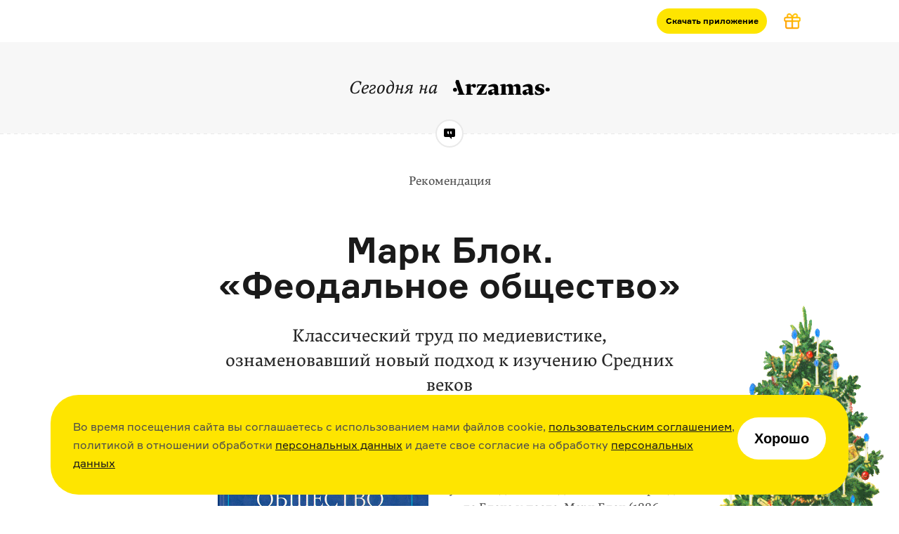

--- FILE ---
content_type: text/css
request_url: https://cdn-s-assets.arzamas.academy/assets/special/august/august-aecbabe08b40e8744114889f83d5672d9960da7135d9b050f15e80b81debd377.css
body_size: 3807
content:
.article-cource-share{position:fixed}.august-block{width:1050px;margin:60px auto 20px}.august-block .header-block{border-bottom:0;height:auto;position:relative;margin-bottom:60px;margin-left:20px;margin-right:12px}.august-block .header-block h1{font-size:64px;line-height:1;margin-bottom:15px;padding-top:0px;font-weight:800}.august-block .header-block .h-desc{font:18px/24px 'Lava 3', serif}.august-block .header-block .h-wrap{float:left;width:450px}.august-block .header-block .microform-widget{width:514px;height:160px;padding-bottom:60px;-moz-box-sizing:border-box;-webkit-box-sizing:border-box;box-sizing:border-box;border:1px solid #e9e9e9;position:relative;float:right;margin-right:7px}.august-block .header-block .microform-widget .mf-heading{position:absolute;top:0;left:50%;width:200px;margin:-12px 0 0 -100px;text-align:center;background-color:#fff;font:italic 20px/24px 'Lava 3', serif;color:#000;border-bottom:none}.august-block .header-block .microform-widget .mf-heading:hover:after{content:'';width:180px;height:1px;background-color:#1a1a1a;position:absolute;display:block;bottom:0px;left:50%;margin-left:-90px}.august-block .header-block .microform-widget .mf-nav{position:absolute;bottom:10px;text-align:center;width:100%}.august-block .header-block .microform-widget .mf-nav .arr{display:inline-block;vertical-align:middle;margin:0 20px;cursor:pointer;-webkit-touch-callout:none;-webkit-user-select:none;-khtml-user-select:none;-moz-user-select:none;-ms-user-select:none;user-select:none}.august-block .header-block .microform-widget .mf-nav .arr.next{width:9px;height:14px;background-image:url("[data-uri]")}.august-block .header-block .microform-widget .mf-nav .arr.prev{width:9px;height:14px;background-image:url("[data-uri]")}.august-block .header-block .microform-widget .mf-nav .dots{display:inline-block;vertical-align:middle}.august-block .header-block .microform-widget .mf-nav .dots .dot{width:10px;height:10px;border:2px solid #e9e9e9;-moz-box-sizing:border-box;-webkit-box-sizing:border-box;box-sizing:border-box;-webkit-border-radius:10px;border-radius:10px;margin:0 4px;display:inline-block;cursor:pointer;position:relative;top:-1px}.august-block .header-block .microform-widget .mf-nav .dots .dot.active{background-color:#e9e9e9}.august-block .header-block .microform-widget a.mf-slide{padding:40px 60px 0px 110px;display:none;line-height:20px;border-bottom:none}.august-block .header-block .microform-widget a.mf-slide.active{display:block}.august-block .header-block .microform-widget a.mf-slide:hover .slide-desc{border-bottom:1px solid #1a1a1a}.august-block .header-block .microform-widget .slide-topic{font:11px/1 Formular, sans-serif;color:#808080;text-transform:uppercase;margin-bottom:5px}.august-block .header-block .microform-widget .slide-topic:before{content:'';position:absolute;width:40px;height:40px;border:2px solid #e9e9e9;-moz-box-sizing:border-box;-webkit-box-sizing:border-box;box-sizing:border-box;-webkit-border-radius:40px;border-radius:40px;margin-left:-63px}.august-block .header-block .microform-widget .slide-topic.advice:before{background:url(https://cdn-s-assets.arzamas.academy/assets/august/advice-5eb0dbcbedc880f660644b231310c9e6dbb111b4d947400e576695d356abc3c7.png) no-repeat center center}.august-block .header-block .microform-widget .slide-topic.sound:before{background:url(https://cdn-s-assets.arzamas.academy/assets/august/sound-9ca946900ce16f03fcc5918f73eb25d4de14ff4152a89b20bb546307ad1ef557.png) no-repeat center center}.august-block .header-block .microform-widget .slide-topic.image:before{background:url(https://cdn-s-assets.arzamas.academy/assets/august/image-5209200d4667675412386f1b03a2395e2f7c8a418eccdbe04508fe991d46d761.png) no-repeat center center}.august-block .header-block .microform-widget .slide-desc{font:16px/20px 'Lava 3', serif;-webkit-transition:all 0.2s ease;-moz-transition:all 0.2s ease;-ms-transition:all 0.2s ease;-o-transition:all 0.2s ease;transition:all 0.2s ease;display:inline;border-bottom:1px solid transparent}.august-block .week-heading{font-size:42px;line-height:1;color:#000;text-align:center;margin-top:50px;position:relative;padding-bottom:40px}.august-block .week-heading:after{content:'';background:url(https://cdn-s-assets.arzamas.academy/assets/august/cross-6b46a2b1d0c11d956699fd3bd5784bfd27f61db86c6c8c1fcfd17f6281438f4e.png) no-repeat center center;position:absolute;width:16px;height:15px;bottom:0;left:50%;margin-left:-8px}.august-block .week-heading i{font-family:'Lava 3', serif;font-style:italic}.august-block .week-heading strong{font-family:'Lava 3', sans-serif;font-weight:bold}.august-materials-content{width:1060px;margin:10px auto}.august-materials-content .feature-material{width:1010px;height:300px;background:#000;display:block;border-bottom:none;margin:20px;position:relative}.august-materials-content .feature-material .feature-cover.games{background:url(https://cdn-s-assets.arzamas.academy/assets/august/august-games-feature-2f6dfc6aba4fc849babc60c82c57c89c204961b811815684dc62cb159714630e.jpg) no-repeat center center;background-size:cover;width:100%;height:100%;position:absolute;top:0;left:0;z-index:1;opacity:.5;-webkit-transition:all 0.2s ease;-moz-transition:all 0.2s ease;-ms-transition:all 0.2s ease;-o-transition:all 0.2s ease;transition:all 0.2s ease}.august-materials-content .feature-material .feature-cover.myths{background:url(https://cdn-s-assets.arzamas.academy/assets/august/myths-03514594496e0f0361a297a460be2085e8907b7d80c1fc4c0a381aafee97e044.jpg) no-repeat center center;background-size:cover;width:100%;height:100%;position:absolute;top:0;left:0;z-index:1;opacity:.9;-webkit-transition:all 0.2s ease;-moz-transition:all 0.2s ease;-ms-transition:all 0.2s ease;-o-transition:all 0.2s ease;transition:all 0.2s ease}.august-materials-content .feature-material .feature-cover.philosopy{background:url(https://cdn-s-assets.arzamas.academy/assets/august/august-philosopy-feature-0436a4ca4925a252319665e3bdc01d76d95f5ea5f6fc85d541fbf9d4451198a2.jpg) no-repeat center center;background-size:cover;width:100%;height:100%;position:absolute;top:0;left:0;z-index:1;opacity:.6;-webkit-transition:all 0.2s ease;-moz-transition:all 0.2s ease;-ms-transition:all 0.2s ease;-o-transition:all 0.2s ease;transition:all 0.2s ease}.august-materials-content .feature-material .feature-cover.experts{background:url(https://cdn-s-assets.arzamas.academy/assets/august/experts-d9c833008097e7a626ae05a52ca8c27c1a2096f45493173ab9d52905fa924673.jpg) no-repeat center center;background-size:cover;width:100%;height:100%;position:absolute;top:0;left:0;z-index:1;opacity:.6;-webkit-transition:all 0.2s ease;-moz-transition:all 0.2s ease;-ms-transition:all 0.2s ease;-o-transition:all 0.2s ease;transition:all 0.2s ease}.august-materials-content .feature-material h3.small{font-size:38px}.august-materials-content .feature-material h3.smaller{font-size:33px}.august-materials-content .feature-material h3.smaller2{font-size:33px;padding:80px 140px 0}.august-materials-content .feature-material h3{text-align:center;font:bold 42px/1 Formular, sans-serif;color:#fff;padding-top:110px;position:relative;z-index:2}.august-materials-content .feature-material .desc{text-align:center;font:18px/24px 'Lava 3', serif;color:#fff;margin-top:15px;position:relative;z-index:2}.august-materials-content .feature-material .arrow{width:36px;height:24px;margin:15px auto;position:relative;z-index:2;background-image:url("[data-uri]")}.august-materials-content .feature-material:hover .feature-cover{opacity:.4}.august-materials-content .material-item{width:310px;display:inline-block;vertical-align:top;margin:20px;text-align:center;border-bottom:0}.august-materials-content .material-item .material-image{background-color:#000;margin-bottom:15px}.august-materials-content .material-item .material-image img{-webkit-transition:all 0.2s ease;-moz-transition:all 0.2s ease;-ms-transition:all 0.2s ease;-o-transition:all 0.2s ease;transition:all 0.2s ease}.august-materials-content .material-item h3 span{font-size:20px;line-height:24px;border-bottom-color:#fff;-webkit-transition:all 0.2s ease;-moz-transition:all 0.2s ease;-ms-transition:all 0.2s ease;-o-transition:all 0.2s ease;transition:all 0.2s ease}.august-materials-content .material-item .course{font-size:13px;line-height:20px;margin-top:10px}.august-materials-content .material-item .course i{font-family:'Lava 3', serif;font-style:italic;display:block;color:#999}.august-materials-content .material-item .course a{font-family:'Formular', 'Formular Fallback', sans-serif;border-bottom:1px solid #ccc;color:#999}.august-materials-content .material-item .course a:hover{border-bottom-color:#fff;color:#1a1a1a}.august-materials-content .material-item .load-material{display:block;border-bottom:none}.august-materials-content .material-item .load-material:hover .material-image img{opacity:.9}.august-materials-content .material-item .load-material:hover h3 span{border-bottom:1px solid #1a1a1a}.cut{width:100%;height:26px;background:url(https://cdn-s-assets.arzamas.academy/assets/august/cut-33fe9ddea211945e044acd4be68098c8c073c96be972ba83741a0e5ecb2e7422.png) repeat-x center center;position:relative}.cut:before{content:'';display:block;width:46px;height:35px;background:url(https://cdn-s-assets.arzamas.academy/assets/august/sc-41cd712508a0e077f44e77e98ebbc5593a0cc164b7b91bb5c6066e4d841dc043.png) repeat-x center center;position:absolute;top:50%;left:50%;margin:-17px 0 0 -23px}.cut+.august-block{margin-top:0}.cut+.august-block .week-heading{margin-top:30px}section.section-container header.header-recommendation{background:#000 url(https://cdn-s-assets.arzamas.academy/assets/august/2000-a01760995ea067c78f4108c22df1fdd219913fbf08acbcd0a0c73a8a3e210f12.jpg) no-repeat 50% 0;height:360px;color:#ffffff;text-align:center;background-size:cover}section.section-container header.header-recommendation h1{color:#ffffff;line-height:350px;margin:0}section.section-container.section-container-article-padding.section-recommendation{padding-top:60px}.recommendation-header{height:130px;background-color:#f7f7f7;margin-bottom:55px;text-align:center;font:italic 25px/130px 'Lava 3', serif;color:#000;position:relative}.recommendation-header:after{content:'';width:100%;height:1px;position:absolute;bottom:-1px;left:0;background-image:url("[data-uri]")}.recommendation-header span.logo{width:138px;height:23px;background:url(https://cdn-s-assets.arzamas.academy/assets/august/logo-ce9aca1b4295b71cc6f28e259ea1b7151956b2b304a867c2fca4e6ab3bf3808b.png) no-repeat center center;display:inline-block;position:relative;top:3px}.recommendation-header .icon{position:absolute;z-index:5;width:40px;height:40px;bottom:-20px;left:50%;background-color:#fff;border:2px solid #e9e9e9;-moz-box-sizing:border-box;-webkit-box-sizing:border-box;box-sizing:border-box;-webkit-border-radius:40px;border-radius:40px;margin:0px 0 0 -20px}.recommendation-header .icon.advice{background:#fff url(https://cdn-s-assets.arzamas.academy/assets/august/advice-5eb0dbcbedc880f660644b231310c9e6dbb111b4d947400e576695d356abc3c7.png) no-repeat center center}.recommendation-header .icon.sound{background:#fff url(https://cdn-s-assets.arzamas.academy/assets/august/sound-9ca946900ce16f03fcc5918f73eb25d4de14ff4152a89b20bb546307ad1ef557.png) no-repeat center center}.recommendation-header .icon.image{background:#fff url(https://cdn-s-assets.arzamas.academy/assets/august/image-5209200d4667675412386f1b03a2395e2f7c8a418eccdbe04508fe991d46d761.png) no-repeat center center}.section-container--ag-main{padding-bottom:5px}


--- FILE ---
content_type: image/svg+xml
request_url: https://cdn-s-assets.arzamas.academy/assets/anniversary-popup/big_cross-1258f41de3f5e46c8c3f56150ef12fab6505df96e11ca3277bde0e2260f6b5e3.svg
body_size: -227
content:
<svg width="18" height="18" viewBox="0 0 18 18" fill="none" xmlns="http://www.w3.org/2000/svg">
<path d="M1 1L17 17M17 1L1 17" stroke="black" stroke-width="1.5"/>
</svg>
